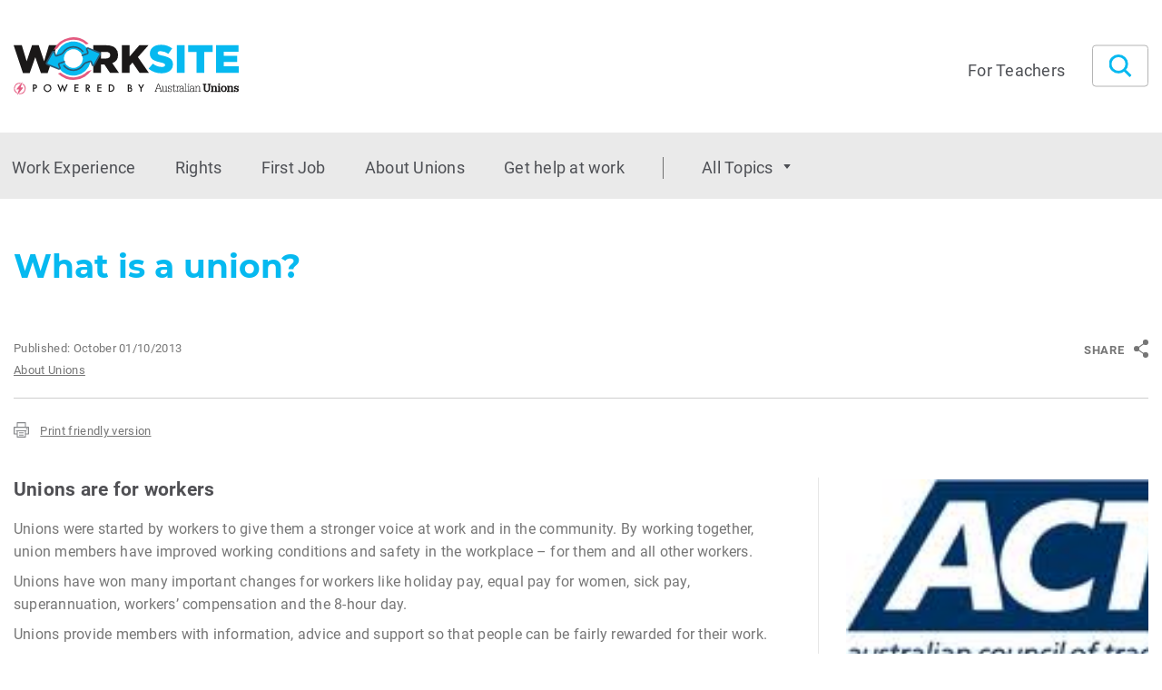

--- FILE ---
content_type: text/html; charset=UTF-8
request_url: https://worksite.australianunions.org.au/what-is-a-union/
body_size: 8251
content:
<!DOCTYPE html>
<html class="no-js" lang="en-AU">
<head prefix="og:http://ogp.me/ns# fb:http://ogp.me/ns/fb#">
	<meta charset="UTF-8">
	<meta http-equiv="x-ua-compatible" content="ie=edge">
	<meta name="viewport" content="width=device-width, initial-scale=1, shrink-to-fit=no">
	<meta name="format-detection" content="telephone=no">
	<link rel="profile" href="https://gmpg.org/xfn/11">

	<link rel="icon" href="https://worksite.australianunions.org.au/wp-content/themes/actu/assets/dist/images/app-icons/favicon-16x16.png" sizes="16x16">
	<link rel="icon" href="https://worksite.australianunions.org.au/wp-content/themes/actu/assets/dist/images/app-icons/favicon-32x32.png" sizes="32x32">
	<link rel="shortcut icon" sizes="196x196" href="https://worksite.australianunions.org.au/wp-content/themes/actu/assets/dist/images/app-icons/favicon-196x196.png">
	<link rel="apple-touch-icon" sizes="180x180" href="https://worksite.australianunions.org.au/wp-content/themes/actu/assets/dist/images/app-icons/apple-touch-icon.png">

		<!-- Google Tag Manager -->
<script>(function(w,d,s,l,i){w[l]=w[l]||[];w[l].push({'gtm.start':
new Date().getTime(),event:'gtm.js'});var f=d.getElementsByTagName(s)[0],
j=d.createElement(s),dl=l!='dataLayer'?'&l='+l:'';j.async=true;j.src=
'https://www.googletagmanager.com/gtm.js?id='+i+dl;f.parentNode.insertBefore(j,f);
})(window,document,'script','dataLayer','GTM-NHR8ZBPK');</script>
<!-- End Google Tag Manager -->
	<meta http-equiv="x-dns-prefetch-control" content="on">
	<link rel="dns-prefetch" href="//google-analytics.com">
	<link rel="dns-prefetch" href="//ajax.googleapis.com" >
	<link rel="dns-prefetch" href="//www.google-analytics.com">
	<meta name='robots' content='noindex, follow' />
	<style>img:is([sizes="auto" i], [sizes^="auto," i]) { contain-intrinsic-size: 3000px 1500px }</style>
	
	<!-- This site is optimized with the Yoast SEO plugin v26.7 - https://yoast.com/wordpress/plugins/seo/ -->
	<title>What is a union? - Worksite for Schools</title><link rel="preload" data-rocket-preload as="image" href="https://worksite.australianunions.org.au/wp-content/uploads/2021/10/ACTU-Worksite-ACTU-Logo-1.jpeg" fetchpriority="high">
	<meta property="og:locale" content="en_US" />
	<meta property="og:type" content="article" />
	<meta property="og:title" content="What is a union? - Worksite for Schools" />
	<meta property="og:url" content="https://worksite.australianunions.org.au/what-is-a-union/" />
	<meta property="og:site_name" content="Worksite for Schools" />
	<meta property="article:published_time" content="2013-09-30T19:38:37+00:00" />
	<meta property="article:modified_time" content="2021-11-18T00:30:14+00:00" />
	<meta property="og:image" content="https://worksite.australianunions.org.au/wp-content/uploads/2021/10/ACTU-Congress-2012-1.jpg" />
	<meta property="og:image:width" content="640" />
	<meta property="og:image:height" content="458" />
	<meta property="og:image:type" content="image/jpeg" />
	<meta name="author" content="worksiteadmin" />
	<meta name="twitter:card" content="summary_large_image" />
	<meta name="twitter:label1" content="Written by" />
	<meta name="twitter:data1" content="worksiteadmin" />
	<script type="application/ld+json" class="yoast-schema-graph">{"@context":"https://schema.org","@graph":[{"@type":"Article","@id":"https://worksite.australianunions.org.au/what-is-a-union/#article","isPartOf":{"@id":"https://worksite.australianunions.org.au/what-is-a-union/"},"author":{"name":"worksiteadmin","@id":"https://worksite.australianunions.org.au/#/schema/person/3912b58f0ec2d80578aea4892811fc06"},"headline":"What is a union?","datePublished":"2013-09-30T19:38:37+00:00","dateModified":"2021-11-18T00:30:14+00:00","mainEntityOfPage":{"@id":"https://worksite.australianunions.org.au/what-is-a-union/"},"wordCount":4,"image":{"@id":"https://worksite.australianunions.org.au/what-is-a-union/#primaryimage"},"thumbnailUrl":"https://worksite.australianunions.org.au/wp-content/uploads/2021/10/ACTU-Congress-2012-1.jpg","keywords":["australia","conditions","equal pay","membership","safety","unions","voice","workers"],"articleSection":["About Unions"],"inLanguage":"en-AU"},{"@type":"WebPage","@id":"https://worksite.australianunions.org.au/what-is-a-union/","url":"https://worksite.australianunions.org.au/what-is-a-union/","name":"What is a union? - Worksite for Schools","isPartOf":{"@id":"https://worksite.australianunions.org.au/#website"},"primaryImageOfPage":{"@id":"https://worksite.australianunions.org.au/what-is-a-union/#primaryimage"},"image":{"@id":"https://worksite.australianunions.org.au/what-is-a-union/#primaryimage"},"thumbnailUrl":"https://worksite.australianunions.org.au/wp-content/uploads/2021/10/ACTU-Congress-2012-1.jpg","datePublished":"2013-09-30T19:38:37+00:00","dateModified":"2021-11-18T00:30:14+00:00","author":{"@id":"https://worksite.australianunions.org.au/#/schema/person/3912b58f0ec2d80578aea4892811fc06"},"breadcrumb":{"@id":"https://worksite.australianunions.org.au/what-is-a-union/#breadcrumb"},"inLanguage":"en-AU","potentialAction":[{"@type":"ReadAction","target":["https://worksite.australianunions.org.au/what-is-a-union/"]}]},{"@type":"ImageObject","inLanguage":"en-AU","@id":"https://worksite.australianunions.org.au/what-is-a-union/#primaryimage","url":"https://worksite.australianunions.org.au/wp-content/uploads/2021/10/ACTU-Congress-2012-1.jpg","contentUrl":"https://worksite.australianunions.org.au/wp-content/uploads/2021/10/ACTU-Congress-2012-1.jpg","width":640,"height":458},{"@type":"BreadcrumbList","@id":"https://worksite.australianunions.org.au/what-is-a-union/#breadcrumb","itemListElement":[{"@type":"ListItem","position":1,"name":"Home","item":"https://worksite.australianunions.org.au/"},{"@type":"ListItem","position":2,"name":"What is a union?"}]},{"@type":"WebSite","@id":"https://worksite.australianunions.org.au/#website","url":"https://worksite.australianunions.org.au/","name":"Worksite for Schools","description":"","potentialAction":[{"@type":"SearchAction","target":{"@type":"EntryPoint","urlTemplate":"https://worksite.australianunions.org.au/?s={search_term_string}"},"query-input":{"@type":"PropertyValueSpecification","valueRequired":true,"valueName":"search_term_string"}}],"inLanguage":"en-AU"},{"@type":"Person","@id":"https://worksite.australianunions.org.au/#/schema/person/3912b58f0ec2d80578aea4892811fc06","name":"worksiteadmin"}]}</script>
	<!-- / Yoast SEO plugin. -->


<link rel='dns-prefetch' href='//google-analytics.com' />
<link rel='dns-prefetch' href='//ajax.googleapis.com' />
<link rel='dns-prefetch' href='//www.google-analytics.com' />
<link rel='dns-prefetch' href='//www.googletagmanager.com' />

<style id='classic-theme-styles-inline-css' type='text/css'>
/*! This file is auto-generated */
.wp-block-button__link{color:#fff;background-color:#32373c;border-radius:9999px;box-shadow:none;text-decoration:none;padding:calc(.667em + 2px) calc(1.333em + 2px);font-size:1.125em}.wp-block-file__button{background:#32373c;color:#fff;text-decoration:none}
</style>
<style id='global-styles-inline-css' type='text/css'>
:root{--wp--preset--aspect-ratio--square: 1;--wp--preset--aspect-ratio--4-3: 4/3;--wp--preset--aspect-ratio--3-4: 3/4;--wp--preset--aspect-ratio--3-2: 3/2;--wp--preset--aspect-ratio--2-3: 2/3;--wp--preset--aspect-ratio--16-9: 16/9;--wp--preset--aspect-ratio--9-16: 9/16;--wp--preset--color--black: #000000;--wp--preset--color--cyan-bluish-gray: #abb8c3;--wp--preset--color--white: #ffffff;--wp--preset--color--pale-pink: #f78da7;--wp--preset--color--vivid-red: #cf2e2e;--wp--preset--color--luminous-vivid-orange: #ff6900;--wp--preset--color--luminous-vivid-amber: #fcb900;--wp--preset--color--light-green-cyan: #7bdcb5;--wp--preset--color--vivid-green-cyan: #00d084;--wp--preset--color--pale-cyan-blue: #8ed1fc;--wp--preset--color--vivid-cyan-blue: #0693e3;--wp--preset--color--vivid-purple: #9b51e0;--wp--preset--gradient--vivid-cyan-blue-to-vivid-purple: linear-gradient(135deg,rgba(6,147,227,1) 0%,rgb(155,81,224) 100%);--wp--preset--gradient--light-green-cyan-to-vivid-green-cyan: linear-gradient(135deg,rgb(122,220,180) 0%,rgb(0,208,130) 100%);--wp--preset--gradient--luminous-vivid-amber-to-luminous-vivid-orange: linear-gradient(135deg,rgba(252,185,0,1) 0%,rgba(255,105,0,1) 100%);--wp--preset--gradient--luminous-vivid-orange-to-vivid-red: linear-gradient(135deg,rgba(255,105,0,1) 0%,rgb(207,46,46) 100%);--wp--preset--gradient--very-light-gray-to-cyan-bluish-gray: linear-gradient(135deg,rgb(238,238,238) 0%,rgb(169,184,195) 100%);--wp--preset--gradient--cool-to-warm-spectrum: linear-gradient(135deg,rgb(74,234,220) 0%,rgb(151,120,209) 20%,rgb(207,42,186) 40%,rgb(238,44,130) 60%,rgb(251,105,98) 80%,rgb(254,248,76) 100%);--wp--preset--gradient--blush-light-purple: linear-gradient(135deg,rgb(255,206,236) 0%,rgb(152,150,240) 100%);--wp--preset--gradient--blush-bordeaux: linear-gradient(135deg,rgb(254,205,165) 0%,rgb(254,45,45) 50%,rgb(107,0,62) 100%);--wp--preset--gradient--luminous-dusk: linear-gradient(135deg,rgb(255,203,112) 0%,rgb(199,81,192) 50%,rgb(65,88,208) 100%);--wp--preset--gradient--pale-ocean: linear-gradient(135deg,rgb(255,245,203) 0%,rgb(182,227,212) 50%,rgb(51,167,181) 100%);--wp--preset--gradient--electric-grass: linear-gradient(135deg,rgb(202,248,128) 0%,rgb(113,206,126) 100%);--wp--preset--gradient--midnight: linear-gradient(135deg,rgb(2,3,129) 0%,rgb(40,116,252) 100%);--wp--preset--font-size--small: 13px;--wp--preset--font-size--medium: 20px;--wp--preset--font-size--large: 36px;--wp--preset--font-size--x-large: 42px;--wp--preset--spacing--20: 0.44rem;--wp--preset--spacing--30: 0.67rem;--wp--preset--spacing--40: 1rem;--wp--preset--spacing--50: 1.5rem;--wp--preset--spacing--60: 2.25rem;--wp--preset--spacing--70: 3.38rem;--wp--preset--spacing--80: 5.06rem;--wp--preset--shadow--natural: 6px 6px 9px rgba(0, 0, 0, 0.2);--wp--preset--shadow--deep: 12px 12px 50px rgba(0, 0, 0, 0.4);--wp--preset--shadow--sharp: 6px 6px 0px rgba(0, 0, 0, 0.2);--wp--preset--shadow--outlined: 6px 6px 0px -3px rgba(255, 255, 255, 1), 6px 6px rgba(0, 0, 0, 1);--wp--preset--shadow--crisp: 6px 6px 0px rgba(0, 0, 0, 1);}:where(.is-layout-flex){gap: 0.5em;}:where(.is-layout-grid){gap: 0.5em;}body .is-layout-flex{display: flex;}.is-layout-flex{flex-wrap: wrap;align-items: center;}.is-layout-flex > :is(*, div){margin: 0;}body .is-layout-grid{display: grid;}.is-layout-grid > :is(*, div){margin: 0;}:where(.wp-block-columns.is-layout-flex){gap: 2em;}:where(.wp-block-columns.is-layout-grid){gap: 2em;}:where(.wp-block-post-template.is-layout-flex){gap: 1.25em;}:where(.wp-block-post-template.is-layout-grid){gap: 1.25em;}.has-black-color{color: var(--wp--preset--color--black) !important;}.has-cyan-bluish-gray-color{color: var(--wp--preset--color--cyan-bluish-gray) !important;}.has-white-color{color: var(--wp--preset--color--white) !important;}.has-pale-pink-color{color: var(--wp--preset--color--pale-pink) !important;}.has-vivid-red-color{color: var(--wp--preset--color--vivid-red) !important;}.has-luminous-vivid-orange-color{color: var(--wp--preset--color--luminous-vivid-orange) !important;}.has-luminous-vivid-amber-color{color: var(--wp--preset--color--luminous-vivid-amber) !important;}.has-light-green-cyan-color{color: var(--wp--preset--color--light-green-cyan) !important;}.has-vivid-green-cyan-color{color: var(--wp--preset--color--vivid-green-cyan) !important;}.has-pale-cyan-blue-color{color: var(--wp--preset--color--pale-cyan-blue) !important;}.has-vivid-cyan-blue-color{color: var(--wp--preset--color--vivid-cyan-blue) !important;}.has-vivid-purple-color{color: var(--wp--preset--color--vivid-purple) !important;}.has-black-background-color{background-color: var(--wp--preset--color--black) !important;}.has-cyan-bluish-gray-background-color{background-color: var(--wp--preset--color--cyan-bluish-gray) !important;}.has-white-background-color{background-color: var(--wp--preset--color--white) !important;}.has-pale-pink-background-color{background-color: var(--wp--preset--color--pale-pink) !important;}.has-vivid-red-background-color{background-color: var(--wp--preset--color--vivid-red) !important;}.has-luminous-vivid-orange-background-color{background-color: var(--wp--preset--color--luminous-vivid-orange) !important;}.has-luminous-vivid-amber-background-color{background-color: var(--wp--preset--color--luminous-vivid-amber) !important;}.has-light-green-cyan-background-color{background-color: var(--wp--preset--color--light-green-cyan) !important;}.has-vivid-green-cyan-background-color{background-color: var(--wp--preset--color--vivid-green-cyan) !important;}.has-pale-cyan-blue-background-color{background-color: var(--wp--preset--color--pale-cyan-blue) !important;}.has-vivid-cyan-blue-background-color{background-color: var(--wp--preset--color--vivid-cyan-blue) !important;}.has-vivid-purple-background-color{background-color: var(--wp--preset--color--vivid-purple) !important;}.has-black-border-color{border-color: var(--wp--preset--color--black) !important;}.has-cyan-bluish-gray-border-color{border-color: var(--wp--preset--color--cyan-bluish-gray) !important;}.has-white-border-color{border-color: var(--wp--preset--color--white) !important;}.has-pale-pink-border-color{border-color: var(--wp--preset--color--pale-pink) !important;}.has-vivid-red-border-color{border-color: var(--wp--preset--color--vivid-red) !important;}.has-luminous-vivid-orange-border-color{border-color: var(--wp--preset--color--luminous-vivid-orange) !important;}.has-luminous-vivid-amber-border-color{border-color: var(--wp--preset--color--luminous-vivid-amber) !important;}.has-light-green-cyan-border-color{border-color: var(--wp--preset--color--light-green-cyan) !important;}.has-vivid-green-cyan-border-color{border-color: var(--wp--preset--color--vivid-green-cyan) !important;}.has-pale-cyan-blue-border-color{border-color: var(--wp--preset--color--pale-cyan-blue) !important;}.has-vivid-cyan-blue-border-color{border-color: var(--wp--preset--color--vivid-cyan-blue) !important;}.has-vivid-purple-border-color{border-color: var(--wp--preset--color--vivid-purple) !important;}.has-vivid-cyan-blue-to-vivid-purple-gradient-background{background: var(--wp--preset--gradient--vivid-cyan-blue-to-vivid-purple) !important;}.has-light-green-cyan-to-vivid-green-cyan-gradient-background{background: var(--wp--preset--gradient--light-green-cyan-to-vivid-green-cyan) !important;}.has-luminous-vivid-amber-to-luminous-vivid-orange-gradient-background{background: var(--wp--preset--gradient--luminous-vivid-amber-to-luminous-vivid-orange) !important;}.has-luminous-vivid-orange-to-vivid-red-gradient-background{background: var(--wp--preset--gradient--luminous-vivid-orange-to-vivid-red) !important;}.has-very-light-gray-to-cyan-bluish-gray-gradient-background{background: var(--wp--preset--gradient--very-light-gray-to-cyan-bluish-gray) !important;}.has-cool-to-warm-spectrum-gradient-background{background: var(--wp--preset--gradient--cool-to-warm-spectrum) !important;}.has-blush-light-purple-gradient-background{background: var(--wp--preset--gradient--blush-light-purple) !important;}.has-blush-bordeaux-gradient-background{background: var(--wp--preset--gradient--blush-bordeaux) !important;}.has-luminous-dusk-gradient-background{background: var(--wp--preset--gradient--luminous-dusk) !important;}.has-pale-ocean-gradient-background{background: var(--wp--preset--gradient--pale-ocean) !important;}.has-electric-grass-gradient-background{background: var(--wp--preset--gradient--electric-grass) !important;}.has-midnight-gradient-background{background: var(--wp--preset--gradient--midnight) !important;}.has-small-font-size{font-size: var(--wp--preset--font-size--small) !important;}.has-medium-font-size{font-size: var(--wp--preset--font-size--medium) !important;}.has-large-font-size{font-size: var(--wp--preset--font-size--large) !important;}.has-x-large-font-size{font-size: var(--wp--preset--font-size--x-large) !important;}
:where(.wp-block-post-template.is-layout-flex){gap: 1.25em;}:where(.wp-block-post-template.is-layout-grid){gap: 1.25em;}
:where(.wp-block-columns.is-layout-flex){gap: 2em;}:where(.wp-block-columns.is-layout-grid){gap: 2em;}
:root :where(.wp-block-pullquote){font-size: 1.5em;line-height: 1.6;}
</style>
<link data-minify="1" rel='stylesheet' id='theme-custom-styles-css' href='https://worksite.australianunions.org.au/wp-content/cache/min/1/wp-content/themes/actu/assets/dist/styles/theme.css?ver=1737509397' type='text/css' media='all' />
<link data-minify="1" rel='stylesheet' id='theme-styles-css' href='https://worksite.australianunions.org.au/wp-content/cache/min/1/wp-content/themes/actu/style.css?ver=1737509397' type='text/css' media='all' />


    	<!-- Website proudly developed by Efront Melbourne https://efront.com.au -->
<meta name="generator" content="WP Rocket 3.18.3" data-wpr-features="wpr_minify_concatenate_js wpr_oci wpr_minify_css wpr_desktop wpr_dns_prefetch" /></head>

<body class="wp-singular post-template-default single single-post postid-320 single-format-standard wp-embed-responsive wp-theme-actu">

	<!-- Google Tag Manager (noscript) -->
<noscript><iframe src="https://www.googletagmanager.com/ns.html?id=GTM-NHR8ZBPK"
height="0" width="0" style="display:none;visibility:hidden"></iframe></noscript>
<!-- End Google Tag Manager (noscript) -->	
	<div  class="wrapper">
		<a class="skip-link screen-reader-text" href="#content">Skip to content</a>

		<div  class="header">
			<div  class="header__inner">
				<div  class="shell">
					<a href="https://worksite.australianunions.org.au/" class="logo">
						<img src="https://worksite.australianunions.org.au/wp-content/themes/actu/assets/dist/images/logo.svg">
					</a>

					<a href="#" class="btn-burger">
						<span></span>
						
						<span></span>
						
						<span></span>
					</a>

					
					<div class="header__aside">
						<a href="https://worksite.australianunions.org.au/teachers/" class="link" target="" rel="noopener"> For Teachers</a>
						<div class="search" id="search">
							<a href="#" class="search__btn-alt js-link" data-target="#search">
								<i class="ico-search"></i>
							</a>

							<form action="https://worksite.australianunions.org.au/" method="get">
								<label for="s" class="hidden">Search</label>
								
								<input type="search" class="search__field" name="s" id="s" value="" placeholder="Site Search" />

								<a href="#" class="search__btn-def">
									<i class="ico-x"></i>
								</a>

								<button class="search__btn">
									<i class="ico-search-white"></i>								
								</button>
							</form>
						</div><!-- /.search -->
					</div><!-- /.header__aside -->
				</div><!-- /.shell -->
			</div><!-- /.header__inner -->

			<div  class="header__bar">
				<div  class="shell">
					<nav class="nav">
						<ul>
							<li id="menu-item-312" class="menu-item menu-item-type-taxonomy menu-item-object-category menu-item-312 level-0"><a href="https://worksite.australianunions.org.au/category/work-experience/">Work Experience</a></li>
<li id="menu-item-313" class="menu-item menu-item-type-taxonomy menu-item-object-category menu-item-313 level-0"><a href="https://worksite.australianunions.org.au/category/rights/">Rights</a></li>
<li id="menu-item-314" class="menu-item menu-item-type-taxonomy menu-item-object-category menu-item-314 level-0"><a href="https://worksite.australianunions.org.au/category/first-job/">First Job</a></li>
<li id="menu-item-315" class="menu-item menu-item-type-taxonomy menu-item-object-category current-post-ancestor current-menu-parent current-post-parent menu-item-315 level-0"><a href="https://worksite.australianunions.org.au/category/about-unions/">About Unions</a></li>
<li id="menu-item-157" class="menu-item menu-item-type-custom menu-item-object-custom menu-item-157 level-0"><a href="https://support.australianunions.org.au/hc/en-au">Get help at work</a></li>

															<li class="visible-mobile">
									<a href="#">
										All Topics
										<i class="ico-angle-right-alt"></i>
									</a>

									<div class="dropdown">
										<div class="dropdown__link">
											<i class="ico-triangle-alt"></i> Back										</div><!-- /.dropdown__link -->

										<ul>
																							<li>
													<a href="https://worksite.australianunions.org.au/category/about-unions/">About Unions</a>
												</li>
																							<li>
													<a href="https://worksite.australianunions.org.au/category/australian-curriculum-links/">Australian Curriculum Links</a>
												</li>
																							<li>
													<a href="https://worksite.australianunions.org.au/category/bullying/">Bullying</a>
												</li>
																							<li>
													<a href="https://worksite.australianunions.org.au/category/equality/">Equality</a>
												</li>
																							<li>
													<a href="https://worksite.australianunions.org.au/category/first-job/">First Job</a>
												</li>
																							<li>
													<a href="https://worksite.australianunions.org.au/category/future-of-work/">Future of work</a>
												</li>
																							<li>
													<a href="https://worksite.australianunions.org.au/category/leave/">Leave</a>
												</li>
																							<li>
													<a href="https://worksite.australianunions.org.au/category/pay/">Pay</a>
												</li>
																							<li>
													<a href="https://worksite.australianunions.org.au/category/rights/">Rights</a>
												</li>
																							<li>
													<a href="https://worksite.australianunions.org.au/category/rights-at-work/">Rights at work</a>
												</li>
																							<li>
													<a href="https://worksite.australianunions.org.au/category/safety/">Safety</a>
												</li>
																							<li>
													<a href="https://worksite.australianunions.org.au/category/superannuation/">Superannuation</a>
												</li>
																							<li>
													<a href="https://worksite.australianunions.org.au/category/uncategorized/">Uncategorized</a>
												</li>
																							<li>
													<a href="https://worksite.australianunions.org.au/category/work-experience/">Work Experience</a>
												</li>
																					</ul>
									</div><!-- /.dropdown -->
								</li>
							
															<li class="visible-mobile">
									<a href="https://worksite.australianunions.org.au/teachers/"  target="" rel="noopener"> For Teachers</a>								</li>
													</ul>
					</nav><!-- /.nav -->

											<div class="widget-topics" id="widget-topics">
							<a href="#" class="widget__link js-link" data-target="#widget-topics">
								All Topics
								<i class="ico-triangle"></i>
							</a>

							<div class="widget__body">
								<ul>
																			<li>
											<a href="https://worksite.australianunions.org.au/category/about-unions/">About Unions</a>
										</li>
																			<li>
											<a href="https://worksite.australianunions.org.au/category/australian-curriculum-links/">Australian Curriculum Links</a>
										</li>
																			<li>
											<a href="https://worksite.australianunions.org.au/category/bullying/">Bullying</a>
										</li>
																			<li>
											<a href="https://worksite.australianunions.org.au/category/equality/">Equality</a>
										</li>
																			<li>
											<a href="https://worksite.australianunions.org.au/category/first-job/">First Job</a>
										</li>
																			<li>
											<a href="https://worksite.australianunions.org.au/category/future-of-work/">Future of work</a>
										</li>
																			<li>
											<a href="https://worksite.australianunions.org.au/category/leave/">Leave</a>
										</li>
																			<li>
											<a href="https://worksite.australianunions.org.au/category/pay/">Pay</a>
										</li>
																			<li>
											<a href="https://worksite.australianunions.org.au/category/rights/">Rights</a>
										</li>
																			<li>
											<a href="https://worksite.australianunions.org.au/category/rights-at-work/">Rights at work</a>
										</li>
																			<li>
											<a href="https://worksite.australianunions.org.au/category/safety/">Safety</a>
										</li>
																			<li>
											<a href="https://worksite.australianunions.org.au/category/superannuation/">Superannuation</a>
										</li>
																			<li>
											<a href="https://worksite.australianunions.org.au/category/uncategorized/">Uncategorized</a>
										</li>
																			<li>
											<a href="https://worksite.australianunions.org.au/category/work-experience/">Work Experience</a>
										</li>
																	</ul>
							</div><!-- /.widget__body -->
						</div><!-- /.widget-topics -->
									</div><!-- /.shell -->
			</div><!-- /.header__bar -->
		</div><!-- /.header -->
	
<section  class="section-blog">
	<div  class="shell">
		<header class="section__head">
			<h1>What is a union?</h1>
		</header><!-- /.section__head -->

		<div class="section__inner">
			<aside class="section__aside-alt">
				<ul class="list-features">
					<li>
						<p>
							Published: October 01/10/2013
															<span>About Unions</span>
													</p>

						<div class="widget-share" id="widget-share">
							<span class="js-link" data-target="#widget-share">
								Share 
								
								<span>
									<i class="ico-share"></i>

									<i class="ico-share-blue"></i>
								</span>
							</span>

							<div class="widget__body">
								<ul>
									<li>
										<a href="https://www.facebook.com/sharer/sharer.php?u=https://worksite.australianunions.org.au/what-is-a-union/" target="_blank">
											<span>
												<i class="ico-facebook"></i>
											</span>

											<em>Facebook</em>
										</a>
									</li>

									<li>
										<a href="https://reddit.com/submit?url=https://worksite.australianunions.org.au/what-is-a-union/&title=" target="_blank">
											<span>
												<i class="ico-reddit"></i>
											</span>

											<em>Reddit</em>
										</a>
									</li>

									<li>
										<a href="https://twitter.com/share?text=&url=https://worksite.australianunions.org.au/what-is-a-union/" target="_blank">
											<span>
												<i class="ico-twitter"></i>
											</span>

											<em>Twitter</em>
										</a>
									</li>

									<li>
										<a href="/cdn-cgi/l/email-protection#48332d2529212417292c2c3a2d3b3b353b3d2a222d2b3c756e2a272c3175203c3c383b7267673f273a233b213c2d66293d3b3c3a29242129263d262127263b66273a2f66293d673f20293c65213b6529653d2621272667" target="_blank">
											<span>
												<i class="ico-email"></i>
											</span>

											<em>Email</em>
										</a>
									</li>

									<li>
										<a href="https://pinterest.com/pin/create/button/?description=&media=&url=https://worksite.australianunions.org.au/what-is-a-union/" target="_blank">
											<span>
												<i class="ico-pinterest"></i>
											</span>

											<em>Pinterest</em>
										</a>
									</li>

									<li>
										<a href="#">
											<i class="ico-copy"></i>

											<input type="text" value="https://worksite.australianunions.org.au/what-is-a-union/" id="js-copy-page-url">

											<em class="js-copy-link">Copy Link</em>
										</a>
									</li>
								</ul>
							</div><!-- /.widget__body -->
						</div><!-- /.widget-share -->
					</li>

					<li>
						<a href="#" class="link-def" onClick="window.print()">
							<i class="ico-print"></i>

							<span>Print friendly version</span>
						</a>
					</li>
				</ul><!-- /.list-features -->
			</aside><!-- /.section__aside -->

			<div class="section__body">
				<div class="section__content">
	<h3><strong>Unions are for workers</strong></h3>
<p>Unions were started by workers to give them a stronger voice at work and in the community. By working together, union members have improved working conditions and safety in the workplace &#8211; for them and all other workers.</p>
<p>Unions have won many important changes for workers like holiday pay, equal pay for women, sick pay, superannuation, workers’ compensation and the 8-hour day.</p>
<p>Unions provide members with information, advice and support so that people can be fairly rewarded for their work.</p>
<p>Every worker – part-time, full-time, casual, temporary, apprentice, trainee or contract – can join a union. Unions represent over 1.6 million workers.</p>
<p>At first there were different unions for each trade (hence the term trade unions). Over time these merged to form larger unions that cover a major industry or group of industries – known as ‘super unions’ or industry unions.</p>
<p>Now there are 46 major unions in Australia – with over 1.6 million members. The biggest union is the Shop, Distributive and Allied Employees Association (SDA) with over 200,000 members including employees of Coles, Woolworths, Bunnings, Hungry Jacks, Pizza Hut and McDonalds. Another big union is United Voice with over 120,000 members working in hospitality, security, childcare, cleaning and a variety of other essential jobs.</p>
<p>Today most Australian workers are employed with wages and conditions set by a union-negotiated collective agreement (often called employment awards).</p>
<h3><span style="font-size: 1em;">Benefit from industry experience</span></h3>
<p>Each union in Australia specialises in providing support and representation for its members according to their occupation, industry, employer and location. This means that there are many unions, each with their own way of best representing their membership.</p>
<h3>How much does union membership cost?</h3>
<p>Most union fees are around $10 per week &#8211; depending on the hours you work and how much you get paid. Union fees are fully tax deductible.</p>
<p>&nbsp;</p>
</div><!-- /.section__content -->	<div class="article-big article-big--alt article-big--alt-secondary">
		<div class="article__body">
			<div class="article__content">
				<h3>Can I join a union?</h3>

				<p>Every worker, be it part-time, full-time, casual, temporary, apprentice, trainee or contract, can join a union. Ask a co-worker what the union is for your job. You can talk to the union rep at your workplace and ask them how to join. If you are unsure about what the union is for you, call Australian Unions on 1300 486 466 or visit www.australianunions.org.au</p>
				
				<a href="http://www.australianunions.org.au" class="btn" target="_blank" rel="noopener">Learn more <i class="ico-arrow-right"></i></a>			</div><!-- /.article__content -->
		</div><!-- /.article__body -->
	</div><!-- /.article-big -->
			</div><!-- /.section__body -->

			
							<aside class="section__aside">
					
											<div class="article article--secondary">
															<div 
									class="article__image" 
									style="background-image: url(https://worksite.australianunions.org.au/wp-content/uploads/2021/10/ACTU-Worksite-ACTU-Logo-1.jpeg);"
								></div><!-- /.article__image -->
							
							<div class="article__body">
																	<span class="article__label">About Unions, Rights, Work Experience</span>
								
								<h5>What is the ACTU?</h5>

								
								<a href="https://worksite.australianunions.org.au/what-is-the-actu/" class="link-alt">Read More</a>
							</div><!-- /.article__body -->
						</div><!-- /.article -->
											<div class="article article--secondary">
															<div 
									class="article__image" 
									style="background-image: url(https://worksite.australianunions.org.au/wp-content/uploads/2021/10/ACTU-Worksite-Union-structure-1.jpg);"
								></div><!-- /.article__image -->
							
							<div class="article__body">
																	<span class="article__label">About Unions</span>
								
								<h5>Union structure</h5>

								
								<a href="https://worksite.australianunions.org.au/union-structure/" class="link-alt">Read More</a>
							</div><!-- /.article__body -->
						</div><!-- /.article -->
									</aside><!-- /.section__aside -->
					</div><!-- /.section__inner -->
	</div><!-- /.shell -->
</section><!-- /.section -->

	
			<section  class="section section--gray">
			<div class="shell">
				<header class="section__head">
					<h3>Relevant Resources</h3>
				</header><!-- /.section__head -->

				<div class="section__body">
					<div class="articles">
						<div class="grid grid--primary">
															<div class="grid__col grid__col--1of3">
									<div class="article">
																					<div 
												class="article__image" 
												style="background-image: url(https://worksite.australianunions.org.au/wp-content/uploads/2021/10/ACTU-Worksite-Union-Achievements-1.jpg);"
											></div><!-- /.article__image -->
										
										<div class="article__body">
																							<span>About Unions</span>
											
											<h5>Union achievements</h5>

											
											<a href="https://worksite.australianunions.org.au/union-achievements/" class="link-alt">Read More</a>
										</div><!-- /.article__body -->
									</div><!-- /.article -->
								</div><!-- /.grid__col -->
															<div class="grid__col grid__col--1of3">
									<div class="article">
																					<div 
												class="article__image" 
												style="background-image: url(https://worksite.australianunions.org.au/wp-content/uploads/2021/10/sally1b-horiz-300x214-2.jpg);"
											></div><!-- /.article__image -->
										
										<div class="article__body">
																							<span>About Unions</span>
											
											<h5>Sally McManus,  ACTU Secretary</h5>

											
											<a href="https://worksite.australianunions.org.au/sally-mcmanus-actu-secretary/" class="link-alt">Read More</a>
										</div><!-- /.article__body -->
									</div><!-- /.article -->
								</div><!-- /.grid__col -->
															<div class="grid__col grid__col--1of3">
									<div class="article">
																					<div 
												class="article__image" 
												style="background-image: url(https://worksite.australianunions.org.au/wp-content/uploads/2013/09/192755830_220371743235585_1513096537113436359_n-768x768.jpg);"
											></div><!-- /.article__image -->
										
										<div class="article__body">
																							<span>About Unions</span>
											
											<h5>Michele O&#8217;Neil, ACTU President</h5>

											
											<a href="https://worksite.australianunions.org.au/michele-oneil-actu-president/" class="link-alt">Read More</a>
										</div><!-- /.article__body -->
									</div><!-- /.article -->
								</div><!-- /.grid__col -->
													</div><!-- /.grid -->	
					</div><!-- /.articles -->
				</div><!-- /.section__body -->
			</div><!-- /.shell -->
		</section><!-- /.section -->
	

		<footer  class="footer">
			<div class="shell">
				<div class="footer__body">
					<nav class="footer__nav">
						<ul id="menu-footer-menu-1" class="menu"><li id="menu-item-159" class="menu-item menu-item-type-post_type menu-item-object-page menu-item-159 level-0"><a href="https://worksite.australianunions.org.au/contact/">Contact</a></li>
</ul>
						<ul id="menu-footer-menu-2" class="menu"><li id="menu-item-160" class="menu-item menu-item-type-custom menu-item-object-custom menu-item-160 level-0"><a href="https://worksite.australianunions.org.au/sponsors/">Sponsors</a></li>
<li id="menu-item-161" class="menu-item menu-item-type-custom menu-item-object-custom menu-item-161 level-0"><a href="https://worksite.australianunions.org.au/privacy/">Privacy</a></li>
<li id="menu-item-162" class="menu-item menu-item-type-custom menu-item-object-custom menu-item-162 level-0"><a href="https://worksite.australianunions.org.au/credits/">Credits</a></li>
</ul>					</nav><!-- /.footer__nav -->

											<p class="copyright">Copyright © 2026 Australian Council of Trade Unions, All rights reserved. Authorised by Sally McManus, Australian Council of Trade Unions, Melbourne. </p><!-- /.copyright -->
									</div><!-- /.footer__body -->
			</div><!-- /.shell -->
		</footer><!-- /.footer -->
	</div><!-- /.wrapper -->
	
	<script data-cfasync="false" src="/cdn-cgi/scripts/5c5dd728/cloudflare-static/email-decode.min.js"></script><script type="speculationrules">
{"prefetch":[{"source":"document","where":{"and":[{"href_matches":"\/*"},{"not":{"href_matches":["\/wp-*.php","\/wp-admin\/*","\/wp-content\/uploads\/*","\/wp-content\/*","\/wp-content\/plugins\/*","\/wp-content\/themes\/actu\/*","\/*\\?(.+)"]}},{"not":{"selector_matches":"a[rel~=\"nofollow\"]"}},{"not":{"selector_matches":".no-prefetch, .no-prefetch a"}}]},"eagerness":"conservative"}]}
</script>



<script src="https://worksite.australianunions.org.au/wp-content/cache/min/1/f5e17aed84dbc1c39297fd4e361840c4.js" data-minify="1"></script><script defer src="https://static.cloudflareinsights.com/beacon.min.js/vcd15cbe7772f49c399c6a5babf22c1241717689176015" integrity="sha512-ZpsOmlRQV6y907TI0dKBHq9Md29nnaEIPlkf84rnaERnq6zvWvPUqr2ft8M1aS28oN72PdrCzSjY4U6VaAw1EQ==" data-cf-beacon='{"version":"2024.11.0","token":"804f879185744b02a2b83dffd805bc5d","server_timing":{"name":{"cfCacheStatus":true,"cfEdge":true,"cfExtPri":true,"cfL4":true,"cfOrigin":true,"cfSpeedBrain":true},"location_startswith":null}}' crossorigin="anonymous"></script>
</body>
</html>

<!-- This website is like a Rocket, isn't it? Performance optimized by WP Rocket. Learn more: https://wp-rocket.me -->

--- FILE ---
content_type: image/svg+xml
request_url: https://worksite.australianunions.org.au/wp-content/themes/actu/assets/dist/images/ico-triangle.svg
body_size: -262
content:
<svg xmlns="http://www.w3.org/2000/svg" width="8" height="5"><path data-name="Polygon 6" d="M4.39 4.512a.5.5 0 01-.781 0L.649.812A.5.5 0 011.04 0h5.92a.5.5 0 01.39.812z" fill="#4e5055"/></svg>

--- FILE ---
content_type: image/svg+xml
request_url: https://worksite.australianunions.org.au/wp-content/themes/actu/assets/dist/images/ico-search.svg
body_size: -150
content:
<svg data-name="Group 10029" xmlns="http://www.w3.org/2000/svg" width="25.402" height="25.727"><g data-name="Ellipse 1" fill="none" stroke="#06b9f0" stroke-width="3"><circle cx="10.748" cy="10.748" r="10.748" stroke="none"/><circle cx="10.748" cy="10.748" r="9.248"/></g><path data-name="Path 1858" d="M17.444 17.761l6.9 6.906" fill="none" stroke="#06b9f0" stroke-width="3"/></svg>

--- FILE ---
content_type: image/svg+xml
request_url: https://worksite.australianunions.org.au/wp-content/themes/actu/assets/dist/images/ico-reddit.svg
body_size: 273
content:
<svg xmlns="http://www.w3.org/2000/svg" width="14.72" height="12.72"><path data-name="Path 7319" d="M7.391 12.72a8.569 8.569 0 01-3.806-.89 5.461 5.461 0 01-2.054-1.746 3.589 3.589 0 01-.645-2.531.518.518 0 00-.218-.526A1.594 1.594 0 010 5.627a1.618 1.618 0 011.359-1.513 1.751 1.751 0 01.951.13 4.4 4.4 0 01.444.23.2.2 0 00.275 0c.234-.145.466-.295.711-.419a7.425 7.425 0 012.409-.742c.325-.042.652-.06.98-.078a.181.181 0 00.2-.146c.289-.921.586-1.839.872-2.762a.448.448 0 01.537-.309c.766.185 1.54.336 2.312.5.016 0 .032.007.047.012a.233.233 0 00.3-.091 1.132 1.132 0 011.178-.38 1.176 1.176 0 01.945.872 1.234 1.234 0 01-.984 1.5 1.269 1.269 0 01-1.468-.98.132.132 0 00-.114-.117L8.994.919a.131.131 0 00-.176.1l-.706 2.175c-.027.08-.008.11.08.116a7.494 7.494 0 012.834.734c.275.136.535.3.8.463a.109.109 0 00.154-.017 1.572 1.572 0 011.12-.4 1.633 1.633 0 01.929 2.972.378.378 0 01-.08.058c-.129.057-.138.149-.119.278a3.643 3.643 0 01-.741 2.836 5.694 5.694 0 01-2.183 1.713 7.814 7.814 0 01-2.477.689c-.352.041-.695.058-1.038.084zm.061-1.738c.106-.008.3-.018.484-.042a3.62 3.62 0 001.413-.443 2.75 2.75 0 00.5-.381.332.332 0 00.076-.39.4.4 0 00-.346-.227.447.447 0 00-.291.093 3.319 3.319 0 01-3.344.276c-.2-.089-.383-.213-.573-.32a.4.4 0 00-.492.091.309.309 0 00-.029.429.868.868 0 00.194.2 3.976 3.976 0 002.412.714zM5.084 6.137a1.006 1.006 0 00-1 1.059 1.014 1.014 0 101-1.059zm4.549 2.014a1.02 1.02 0 001.013-.981 1.012 1.012 0 00-2.023-.062A1.007 1.007 0 009.632 8.15z" fill="#fff"/></svg>

--- FILE ---
content_type: image/svg+xml
request_url: https://worksite.australianunions.org.au/wp-content/themes/actu/assets/dist/images/ico-facebook.svg
body_size: -245
content:
<svg xmlns="http://www.w3.org/2000/svg" width="6.044" height="12.529"><path data-name="Path 7317" d="M0 4.143h1.295V2.885A3.362 3.362 0 011.712.944 2.3 2.3 0 013.722 0a8.126 8.126 0 012.322.233l-.323 1.919a4.373 4.373 0 00-1.044-.156c-.5 0-.955.181-.955.684v1.464h2.065l-.144 1.875H3.724v6.511H1.297V6.019H.002z" fill="#fff"/></svg>

--- FILE ---
content_type: image/svg+xml
request_url: https://worksite.australianunions.org.au/wp-content/themes/actu/assets/dist/images/ico-print.svg
body_size: -92
content:
<svg xmlns="http://www.w3.org/2000/svg" width="17.073" height="17.073"><g data-name="Group 11560"><g data-name="Group 10194" fill="#848689"><path data-name="Path 6860" d="M16.507 5.122h-2.886V.57a.569.569 0 00-.569-.569H4.027a.569.569 0 00-.569.569v4.552H.572a.569.569 0 00-.569.569v7.359a.569.569 0 00.569.569h2.885v2.885a.568.568 0 00.569.569h9.026a.568.568 0 00.569-.569v-2.885h2.886a.569.569 0 00.569-.569V5.691a.569.569 0 00-.569-.569zM4.596 1.139h7.887v3.983H4.596zm7.888 14.8H4.596v-5.823h7.888v5.823zm3.454-3.454h-2.316v-2.369h.162a.569.569 0 100-1.138H3.292a.569.569 0 100 1.138h.162v2.369H1.138v-6.22h14.8z"/><path data-name="Path 6861" d="M14.251 7.921h.6a.57.57 0 000-1.139h-.6a.57.57 0 000 1.139z"/><path data-name="Path 6862" d="M10.549 11.195H6.524a.569.569 0 000 1.138h4.025a.569.569 0 000-1.138z"/><path data-name="Path 6863" d="M10.549 13.715H6.524a.569.569 0 000 1.138h4.025a.569.569 0 000-1.138z"/></g></g></svg>

--- FILE ---
content_type: image/svg+xml
request_url: https://worksite.australianunions.org.au/wp-content/themes/actu/assets/dist/images/ico-pinterest.svg
body_size: -76
content:
<svg xmlns="http://www.w3.org/2000/svg" width="13.38" height="13.382"><path data-name="Path 7318" d="M6.69 0a6.691 6.691 0 00-2.686 12.818 5.922 5.922 0 01.116-1.536l.86-3.645a2.59 2.59 0 01-.213-1.06c0-.991.575-1.732 1.29-1.732a.9.9 0 01.9 1 14.345 14.345 0 01-.592 2.373 1.035 1.035 0 001.056 1.289c1.268 0 2.121-1.628 2.121-3.557a2.5 2.5 0 00-2.783-2.563 3.168 3.168 0 00-3.294 3.2A1.934 1.934 0 003.906 7.9a.327.327 0 01.1.374c-.031.122-.105.419-.136.536a.231.231 0 01-.335.167 2.575 2.575 0 01-1.37-2.556c0-1.9 1.6-4.181 4.78-4.181a4 4 0 014.235 3.834c0 2.624-1.459 4.585-3.609 4.585a1.916 1.916 0 01-1.633-.834s-.39 1.541-.472 1.84a5.6 5.6 0 01-.674 1.433 6.69 6.69 0 101.9-13.106" fill="#fff"/></svg>

--- FILE ---
content_type: image/svg+xml
request_url: https://worksite.australianunions.org.au/wp-content/themes/actu/assets/dist/images/ico-twitter.svg
body_size: -125
content:
<svg xmlns="http://www.w3.org/2000/svg" width="12.171" height="9.893"><path data-name="Path 6888" d="M12.171 1.17a5.01 5.01 0 01-1.435.394 2.5 2.5 0 001.1-1.382 4.981 4.981 0 01-1.585.6 2.5 2.5 0 00-4.32 1.709 2.417 2.417 0 00.065.569A7.09 7.09 0 01.848.45a2.5 2.5 0 00.774 3.336A2.491 2.491 0 01.49 3.474v.031a2.5 2.5 0 002 2.448 2.439 2.439 0 01-.658.089 2.409 2.409 0 01-.47-.045 2.5 2.5 0 002.332 1.734A5.007 5.007 0 01.594 8.8a5.394 5.394 0 01-.595-.033 7.1 7.1 0 0010.932-5.985c0-.109 0-.217-.006-.324a5.037 5.037 0 001.245-1.292" fill="#fff"/></svg>

--- FILE ---
content_type: image/svg+xml
request_url: https://worksite.australianunions.org.au/wp-content/themes/actu/assets/dist/images/ico-x.svg
body_size: -176
content:
<svg xmlns="http://www.w3.org/2000/svg" width="15.408" height="15.408"><g data-name="Group 10427" fill="none" stroke="#848689" stroke-linecap="round" stroke-width="3"><path data-name="Line 744" d="M2.121 2.121l11.166 11.166"/><path data-name="Line 745" d="M13.287 2.121L2.121 13.287"/></g></svg>

--- FILE ---
content_type: image/svg+xml
request_url: https://worksite.australianunions.org.au/wp-content/themes/actu/assets/dist/images/ico-share-blue.svg
body_size: -203
content:
<svg xmlns="http://www.w3.org/2000/svg" width="16.045" height="20.212"><g data-name="Group 10209"><g data-name="Group 10208" fill="#23b9f0"><circle data-name="Ellipse 16" cx="2.511" cy="2.511" r="2.511" transform="translate(.561 7.703)"/><circle data-name="Ellipse 17" cx="3.062" cy="3.062" r="3.062" transform="translate(9.921)"/><circle data-name="Ellipse 19" cx="3.062" cy="3.062" r="3.062" transform="translate(9.921 14.088)"/><circle data-name="Ellipse 20" cx="3.062" cy="3.062" r="3.062" transform="translate(0 7.152)"/><path data-name="Path 6881" d="M12.099 17.28L2.081 10.215 12.099 3.15l.654.927-8.7 6.139 8.7 6.137z"/></g></g></svg>

--- FILE ---
content_type: image/svg+xml
request_url: https://worksite.australianunions.org.au/wp-content/themes/actu/assets/dist/images/ico-share.svg
body_size: -204
content:
<svg xmlns="http://www.w3.org/2000/svg" width="16.045" height="20.212"><g data-name="Group 10209"><g data-name="Group 10208" fill="#767676"><circle data-name="Ellipse 16" cx="2.511" cy="2.511" r="2.511" transform="translate(.561 7.703)"/><circle data-name="Ellipse 17" cx="3.062" cy="3.062" r="3.062" transform="translate(9.921)"/><circle data-name="Ellipse 19" cx="3.062" cy="3.062" r="3.062" transform="translate(9.921 14.088)"/><circle data-name="Ellipse 20" cx="3.062" cy="3.062" r="3.062" transform="translate(0 7.152)"/><path data-name="Path 6881" d="M12.099 17.28L2.081 10.215 12.099 3.15l.654.927-8.7 6.139 8.7 6.137z"/></g></g></svg>

--- FILE ---
content_type: image/svg+xml
request_url: https://worksite.australianunions.org.au/wp-content/themes/actu/assets/dist/images/ico-search-white.svg
body_size: -254
content:
<svg xmlns="http://www.w3.org/2000/svg" width="25.402" height="25.727"><g data-name="Group 10411" style="isolation:isolate" fill="none" stroke="#fff" stroke-width="3"><g data-name="Ellipse 1"><circle cx="10.748" cy="10.748" r="10.748" stroke="none"/><circle cx="10.748" cy="10.748" r="9.248"/></g><path data-name="Path 1858" d="M17.444 17.761l6.9 6.906"/></g></svg>

--- FILE ---
content_type: image/svg+xml
request_url: https://worksite.australianunions.org.au/wp-content/themes/actu/assets/dist/images/logo.svg
body_size: 3815
content:
<svg xmlns="http://www.w3.org/2000/svg" width="248.377" height="64.575"><g data-name="Group 10495"><path data-name="Path 6947" d="M87.841 9.004h14.576c4.711 0 7.969 1.233 10.038 3.346a9.555 9.555 0 012.73 7.177v.088a9.746 9.746 0 01-6.34 9.466l7.353 10.743h-9.862l-6.208-9.335h-3.742v9.335h-8.542zm14.176 14.794c2.906 0 4.579-1.409 4.579-3.655v-.088c0-2.422-1.761-3.655-4.622-3.655h-5.592v7.4z" fill="#1a1818"/><path data-name="Path 6948" d="M119.5 9.004h8.541v12.5l10.611-12.5h10.131l-11.672 13.252 12.064 17.568h-10.259l-7.749-11.448-3.126 3.479v7.969H119.5z" fill="#1a1818"/><path data-name="Path 6949" d="M148.869 35.245l4.755-5.68a15.875 15.875 0 009.994 3.7c2.29 0 3.522-.793 3.522-2.113v-.088c0-1.277-1.013-1.982-5.2-2.95-6.56-1.5-11.624-3.346-11.624-9.686v-.088c0-5.724 4.535-9.862 11.931-9.862a19.4 19.4 0 0112.68 4.095l-4.264 6.026a15.458 15.458 0 00-8.63-3.038c-2.069 0-3.082.881-3.082 1.982v.088c0 1.409 1.057 2.025 5.327 2.993 7.089 1.541 11.491 3.83 11.491 9.6v.088c0 6.3-4.975 10.038-12.46 10.038a21.53 21.53 0 01-14.44-5.105z" fill="#06b9f0"/><path data-name="Path 6950" d="M180.086 9.004h8.586v30.82h-8.586z" fill="#06b9f0"/><path data-name="Path 6951" d="M201.837 16.489h-9.246V9.004h27.033v7.485h-9.246v23.335h-8.542z" fill="#06b9f0"/><path data-name="Path 6952" d="M223.369 9.004h24.787v7.264h-16.334v4.668h14.793v6.736h-14.793v4.887h16.554v7.265h-25.007z" fill="#06b9f0"/><path data-name="Path 6953" d="M0 9.004h9.026l5.371 17.831 5.944-17.919h7.353l5.944 17.919L39.01 9.004h8.849l-10.3 31.04h-7.442L23.907 22.3l-6.164 17.744h-7.441z" fill="#1a1818"/><path data-name="Path 6954" d="M82.883 7.094l-2.928 1.04a21.113 21.113 0 00-31.98 4.6l-3.861 1.372a23.883 23.883 0 0138.769-7.01z" fill="#e35a80"/><path data-name="Path 6955" d="M86.09 36.628a23.886 23.886 0 01-37.179 4.045l2.928-1.04a21.121 21.121 0 0029.447-1.3z" fill="#e35a80"/><path data-name="Path 6956" d="M94.497 17.307l-12.324-5.045-.623.593a19.149 19.149 0 00-34.264 6.533.889.889 0 01-1.247.592l-1.16-3.264-1.992-.158-6.378 11.69-.1 1.243.861.9 12.324 5.046.608-.58a19.15 19.15 0 0034.323-6.565.856.856 0 011.2-.573l1.16 3.264 1.992.158 6.378-11.69.1-1.244zM69.404 33.754a10.475 10.475 0 116.363-13.377 10.475 10.475 0 01-6.362 13.377z" fill="#06b9f0"/><g data-name="Group 10496"><g data-name="Group 10495"><path data-name="Path 6957" d="M86.08 31.274l-1.16-3.265a.364.364 0 00-.464-.221l-4.08 1.45a5.507 5.507 0 00-2.777 2.191 13.935 13.935 0 01-22.688 1.013.86.86 0 111.356-1.056 12.213 12.213 0 0019.888-.887 7.235 7.235 0 013.647-2.881l4.08-1.45a2.084 2.084 0 012.659 1.265l1.16 3.264a.234.234 0 00.427.034c6.537-12.147 6.611-11.7 6.422-12.234a.662.662 0 00-.377-.4c-12.887-5.191-12.345-5.218-12.575-5a.221.221 0 00-.06.248l1.16 3.265a2.084 2.084 0 01-1.265 2.658l-5.363 1.906a.859.859 0 01-.575-1.619l5.363-1.906a.364.364 0 00.221-.464l-1.16-3.265a1.953 1.953 0 012.58-2.462l12.324 5.045a2.388 2.388 0 011.191 3.353l-6.378 11.69a1.953 1.953 0 01-3.556-.272z" fill="#2d5973"/></g></g><g data-name="Group 10498"><g data-name="Group 10497"><path data-name="Path 6958" d="M49.296 36.301l-12.324-5.045a2.388 2.388 0 01-1.191-3.352l6.378-11.691a1.953 1.953 0 013.555.282l1.16 3.264a.364.364 0 00.464.221l4.08-1.449a5.505 5.505 0 002.777-2.192 13.933 13.933 0 0122.688-1.013.859.859 0 01-1.356 1.055 12.213 12.213 0 00-19.888.888 7.236 7.236 0 01-3.647 2.88l-4.08 1.45a2.084 2.084 0 01-2.659-1.265l-1.16-3.265a.234.234 0 00-.427-.034c-6.537 12.148-6.611 11.7-6.421 12.235s.009.158 12.7 5.44a.234.234 0 00.31-.3l-1.16-3.264a2.084 2.084 0 011.265-2.659l5.335-1.9a.859.859 0 11.575 1.619l-5.334 1.9a.364.364 0 00-.221.464l1.16 3.265a1.953 1.953 0 01-2.579 2.466z" fill="#2d5973"/></g></g><g data-name="Group 10506"><g data-name="Group 10499" fill="#e35a80"><path data-name="Path 6959" d="M9.424 50.216c-.036 0-.072.036-.107.072l-5.994 7.644c-.143.215-.036.575.144.575l2.441.036-1.9 5.563c-.107.323.144.61.323.395l5.994-7.645c.143-.215.036-.574-.144-.574l-2.44-.036 1.9-5.563c.072-.215-.036-.5-.215-.466zm0 0"/><path data-name="Path 6960" d="M6.803 51.044a6.349 6.349 0 00-3.122 11.88l.323-.9a5.413 5.413 0 012.8-10.05h.467l.646-.861a5.622 5.622 0 00-1.113-.072zm3.051.754l-.287.9a5.431 5.431 0 01-2.764 10.121H6.48l-.646.861a4.416 4.416 0 00.969.072 6.357 6.357 0 003.051-11.951zm0 0"/></g><g data-name="Group 10500" fill="#1a1818"><path data-name="Path 6961" d="M22.511 57.755v3.311H21.28v-8.154h1.394a6.3 6.3 0 011.547.142 2.073 2.073 0 01.93.539 2.322 2.322 0 01.7 1.732 2.235 2.235 0 01-.75 1.774 2.969 2.969 0 01-2.023.655zm0-1.141h.459q1.695 0 1.695-1.3 0-1.263-1.748-1.262h-.407z"/><path data-name="Path 6962" d="M33.096 56.952a3.99 3.99 0 011.262-2.957 4.154 4.154 0 013.02-1.236A4.264 4.264 0 0141.619 57a4.01 4.01 0 01-1.257 2.984 4.308 4.308 0 01-5.883.137 4.006 4.006 0 01-1.383-3.169zm1.241.016a2.948 2.948 0 00.908 2.223 3.008 3.008 0 004.251-.016 3.164 3.164 0 00.011-4.372 3.04 3.04 0 00-4.293 0 2.941 2.941 0 00-.877 2.165z"/><path data-name="Path 6963" d="M49.6 52.912l2.123 5.45 2.218-5.846 2.123 5.846 2.255-5.45h1.336l-3.644 8.671-2.1-5.777-2.186 5.782-3.464-8.676z"/><path data-name="Path 6964" d="M71.549 54.069H68.28v1.959h3.173v1.157H68.28v2.725h3.269v1.157h-4.5v-8.154h4.5z"/><path data-name="Path 6965" d="M82.307 57.592l2.524 3.475h-1.5l-2.329-3.338h-.222v3.338h-1.231v-8.154h1.442a3.6 3.6 0 012.335.607 2.233 2.233 0 01.792 1.785 2.319 2.319 0 01-.5 1.489 2.215 2.215 0 01-1.311.798zm-1.531-.935h.391q1.748 0 1.748-1.336 0-1.252-1.7-1.252h-.438z"/><path data-name="Path 6966" d="M96.937 54.069h-3.268v1.959h3.174v1.157h-3.174v2.725h3.269v1.157h-4.5v-8.154h4.5z"/><path data-name="Path 6967" d="M104.935 61.067v-8.154h1.711a6.247 6.247 0 011.943.243 3.643 3.643 0 011.389.808 4.217 4.217 0 01-.053 6.068 3.835 3.835 0 01-1.384.808 6.306 6.306 0 01-1.917.228zm1.231-1.157h.554a4.63 4.63 0 001.378-.174 2.991 2.991 0 001-4.922 3.4 3.4 0 00-2.381-.745h-.554z"/><path data-name="Path 6968" d="M126.042 61.067v-8.154h1.225a5.379 5.379 0 011.3.126 1.961 1.961 0 01.829.428 2.228 2.228 0 01.544.776 2.349 2.349 0 01.206.951 1.928 1.928 0 01-.671 1.484 1.97 1.97 0 011.024.776 2.3 2.3 0 01-.3 2.894 2.213 2.213 0 01-.914.565 5.285 5.285 0 01-1.388.153zm1.231-4.653h.385a1.427 1.427 0 001.007-.3 1.183 1.183 0 00.319-.9 1.124 1.124 0 00-.328-.874 1.367 1.367 0 00-.95-.3h-.433zm0 3.5h.76a1.885 1.885 0 001.225-.328 1.132 1.132 0 00.412-.9 1.153 1.153 0 00-.4-.887 2.055 2.055 0 00-1.378-.353h-.623z"/><path data-name="Path 6969" d="M140.053 57.544l-2.661-4.631h1.415l1.864 3.258 1.87-3.258h1.415l-2.672 4.631v3.523h-1.231z"/></g><g data-name="Group 10505" fill="#1a1818"><g data-name="Group 10501"><path data-name="Path 6970" d="M208.855 52.125h3.748v1.132h-1.119v4.277a3.249 3.249 0 00.327 1.8 1.668 1.668 0 001.5.754 1.847 1.847 0 00.819-.188 1.758 1.758 0 00.868-1.17 5.181 5.181 0 00.089-1.32v-4.151h-1.117v-1.132h3.585v1.132h-.906v4a5.391 5.391 0 01-.239 2.1 3.206 3.206 0 01-1.333 1.5 4.4 4.4 0 01-1.938.428 4.358 4.358 0 01-1.836-.428 2.94 2.94 0 01-1.2-1.245 4.241 4.241 0 01-.352-2.126v-4.226h-.906z"/><path data-name="Path 6971" d="M219.924 55.534a2.068 2.068 0 012.013-1.258 1.984 1.984 0 011.963 1.258 3.42 3.42 0 01.087.905v3.623h.83v1.069h-3.283v-1.069h.78v-3.006a2.87 2.87 0 00-.087-.918.93.93 0 00-.894-.7c-1.22 0-1.3 1.144-1.3 2.075v2.554h.806v1.069h-3.354v-1.069h.88v-4.553h-.88v-1.069h2.439z"/></g><path data-name="Path 6972" d="M227.598 53.42h-1.673v-1.534h1.673zm-2.566 7.711v-1.069h.893v-4.554h-.891v-1.065h2.566v5.623h.779v1.069z"/><g data-name="Group 10502"><path data-name="Path 6973" d="M230.364 57.771a3.188 3.188 0 00.316 1.56 1.307 1.307 0 002.477-.1 3.971 3.971 0 00.24-1.484 3.218 3.218 0 00-.3-1.534 1.365 1.365 0 00-1.208-.83c-1.206 0-1.523 1.459-1.523 2.389m-.98 2.4a3.871 3.871 0 01-.767-2.441 3.5 3.5 0 01.881-2.5 3.249 3.249 0 012.339-.955 3.511 3.511 0 01.05 7.006 3.342 3.342 0 01-2.5-1.107"/><path data-name="Path 6974" d="M237.786 55.533a2.069 2.069 0 012.013-1.258 1.982 1.982 0 011.962 1.258 3.381 3.381 0 01.088.905v3.623h.829v1.069h-3.282v-1.069h.78v-3.006a2.845 2.845 0 00-.089-.918.927.927 0 00-.893-.7c-1.22 0-1.3 1.144-1.3 2.075v2.554h.805v1.069h-3.355v-1.069h.882v-4.553h-.882v-1.069h2.441z"/><path data-name="Path 6975" d="M246.955 56.59c-.076-.717-.34-1.308-1.144-1.308-.541 0-1.044.24-1.044.855a.719.719 0 00.2.517 2.209 2.209 0 00.377.189c.718.2 2.064.3 2.567.93a1.927 1.927 0 01.465 1.333 2.545 2.545 0 01-.414 1.345 2.5 2.5 0 01-1.975.831 1.965 1.965 0 01-1.648-.831v.68h-1.208v-2.328h1.309c.05.83.415 1.41 1.308 1.41a.9.9 0 00.942-.831.724.724 0 00-.327-.678c-.754-.365-1.672-.277-2.389-.755a1.952 1.952 0 01-.855-1.748 1.716 1.716 0 01.439-1.207 2.617 2.617 0 011.862-.717 2.046 2.046 0 011.585.717v-.553h1.183v2.15z"/></g><path data-name="Path 6976" d="M161.418 57.299l-1.677-4.6h-.025l-1.676 4.6zm-6.056 3.227h.776l3.141-8.429h.9l3.141 8.429h.776v.525h-2.791v-.525h1.266l-.962-2.7h-3.754l-.963 2.7h1.264v.525h-2.791z"/><g data-name="Group 10503"><path data-name="Path 6977" d="M163.342 54.598h1.6v4.24c0 1.276.488 1.864 1.477 1.864.963 0 1.7-.876 1.7-2.351v-3.228h-1v-.525h1.676v5.928h1v.525h-1.677V60h-.025a1.98 1.98 0 01-1.89 1.226c-1.363 0-1.938-.763-1.938-2.389v-3.715h-.926z"/><path data-name="Path 6978" d="M170.14 58.788h.526c.05 1.288.763 1.913 1.727 1.913s1.576-.513 1.576-1.4c0-.775-.349-1.037-1.388-1.2l-.814-.125c-1-.15-1.563-.638-1.563-1.538a1.965 1.965 0 012.077-2.014 1.712 1.712 0 011.714.938h.025v-.763h.526v2.214h-.526v-.35a1.48 1.48 0 00-1.639-1.514 1.369 1.369 0 00-1.5 1.4c0 .675.5.938 1.139 1.038l.939.151c1.189.187 1.689.725 1.689 1.7 0 1.326-.863 1.989-2.227 1.989a1.678 1.678 0 01-1.739-1.038h-.013v.863h-.526z"/><path data-name="Path 6979" d="M176.234 53.222l.676-.25v1.626h1.74v.525h-1.74v4.515c0 .788.313 1.063.638 1.063.513 0 .776-.438.776-1.238v-.138h.525v.238c0 .988-.5 1.663-1.363 1.663s-1.251-.5-1.251-1.438v-4.665h-1.151v-.525h1.151z"/><path data-name="Path 6980" d="M179.214 60.525h1v-5.4h-1v-.526h1.677v1.151h.025a1.74 1.74 0 011.69-1.326 1.207 1.207 0 01.35.038v.6a1.043 1.043 0 00-.3-.037c-1.19 0-1.765.988-1.765 2.351v3.151h1.226v.525h-2.9z"/><path data-name="Path 6981" d="M186.881 57.763c-.425-.013-.813-.038-1.189-.038-1.551 0-2.177.538-2.177 1.614a1.321 1.321 0 001.439 1.363c1.364 0 1.926-1.288 1.926-2.564zm-3.815-1.3a2.028 2.028 0 012.239-2.039c1.752 0 2.253.951 2.253 2.163v3.94h.863v.525h-1.464v-1.313h-.025a2 2 0 01-2.127 1.488 1.811 1.811 0 01-1.965-1.927c0-1.338.8-2.1 2.678-2.1h1.363v-.475c0-1.263-.613-1.776-1.552-1.776a1.486 1.486 0 00-1.589 1.514z"/></g><path data-name="Path 6982" d="M188.643 60.526h1.076v-7.9h-1.076v-.525h1.751v8.429h1v.525h-2.752z"/><path data-name="Path 6983" d="M192.635 52.347h.826v.9h-.826zm-1 8.179h1.075v-5.4h-1.075V54.6h1.751v5.928h1v.525h-2.753z"/><g data-name="Group 10504"><path data-name="Path 6984" d="M198.309 57.763c-.425-.013-.813-.038-1.188-.038-1.552 0-2.177.538-2.177 1.614a1.321 1.321 0 001.439 1.363c1.363 0 1.926-1.288 1.926-2.564zm-3.816-1.3a2.03 2.03 0 012.24-2.039c1.752 0 2.252.951 2.252 2.163v3.94h.863v.525h-1.464v-1.313h-.025a2 2 0 01-2.127 1.488 1.81 1.81 0 01-1.964-1.927c0-1.338.8-2.1 2.677-2.1h1.364v-.475c0-1.263-.612-1.776-1.551-1.776a1.486 1.486 0 00-1.589 1.514z"/><path data-name="Path 6985" d="M199.995 60.531h1v-5.4h-1v-.526h1.677v1.014h.025a1.893 1.893 0 011.89-1.189c1.364 0 1.939.763 1.939 2.389v3.712h.926v.526h-2.678v-.526h1.076v-3.715c0-1.275-.488-1.863-1.476-1.863s-1.7.925-1.7 2.426v3.152h1v.526h-2.678z"/></g></g></g></g></svg>

--- FILE ---
content_type: image/svg+xml
request_url: https://worksite.australianunions.org.au/wp-content/themes/actu/assets/dist/images/ico-arrow-right.svg
body_size: -243
content:
<svg xmlns="http://www.w3.org/2000/svg" width="12.974" height="12.728"><path data-name="Path 6891" d="M12.898 6.746a1.005 1.005 0 00-.216-1.089L7.319.293a1 1 0 10-1.414 1.414l3.656 3.657H1a1 1 0 000 2h8.561l-3.656 3.657a1 1 0 101.414 1.414l5.363-5.363a1 1 0 00.216-.326z" fill="#fff"/></svg>

--- FILE ---
content_type: image/svg+xml
request_url: https://worksite.australianunions.org.au/wp-content/themes/actu/assets/dist/images/ico-email.svg
body_size: -178
content:
<svg xmlns="http://www.w3.org/2000/svg" width="15.712" height="10.849"><g data-name="Group 11571"><path data-name="Path 7321" d="M15.005.749v9.394H.705V.749" fill="#fff"/><path data-name="Path 7320" d="M15.005.708L7.856 7.454.707.708" fill="#fff" stroke="#848689" stroke-linecap="round" stroke-linejoin="round"/><path data-name="Line 1509" fill="none" stroke="#848689" stroke-linecap="round" stroke-linejoin="round" d="M5.378 5.114L.706 10.142"/><path data-name="Line 1511" fill="none" stroke="#848689" stroke-linecap="round" stroke-linejoin="round" d="M15.004 10.142l-4.672-5.028"/></g></svg>

--- FILE ---
content_type: image/svg+xml
request_url: https://worksite.australianunions.org.au/wp-content/themes/actu/assets/dist/images/ico-copy.svg
body_size: -6
content:
<svg xmlns="http://www.w3.org/2000/svg" width="25.584" height="15.016"><g data-name="Group 11572" fill="#848689"><path data-name="Path 7322" d="M11.034 4.312H8.903a5.342 5.342 0 000 2.063h2.128a3.289 3.289 0 010-2.063h.003z"/><path data-name="Path 7323" d="M25.583 5.348a5.356 5.356 0 01-5.349 5.35H14.15c-.1 0-.2 0-.3-.009a5.357 5.357 0 01-4.451-2.88h2.574a3.271 3.271 0 002.175.826h6.084q.1 0 .193-.006a3.286 3.286 0 00-.193-6.566h-6.084a3.268 3.268 0 00-2.171.821H9.402a5.353 5.353 0 014.746-2.885h6.084a5.355 5.355 0 015.351 5.349z"/><path data-name="Path 7324" d="M16.681 8.635v-.006h-2.13v.006a3.28 3.28 0 010 2.055.014.014 0 010 .009h2.13a.024.024 0 000-.009 5.374 5.374 0 000-2.055zm-5.249 4.317H5.347a3.286 3.286 0 110-6.572h6.178a3.277 3.277 0 012.077.82h2.576a5.356 5.356 0 00-4.746-2.885H5.347a5.35 5.35 0 000 10.7h6.085a5.356 5.356 0 004.753-2.9h-2.567a3.274 3.274 0 01-2.186.837z"/><path data-name="Path 7325" d="M17.887 10.689v.009h-3.736c-.1 0-.2 0-.3-.009z"/></g></svg>